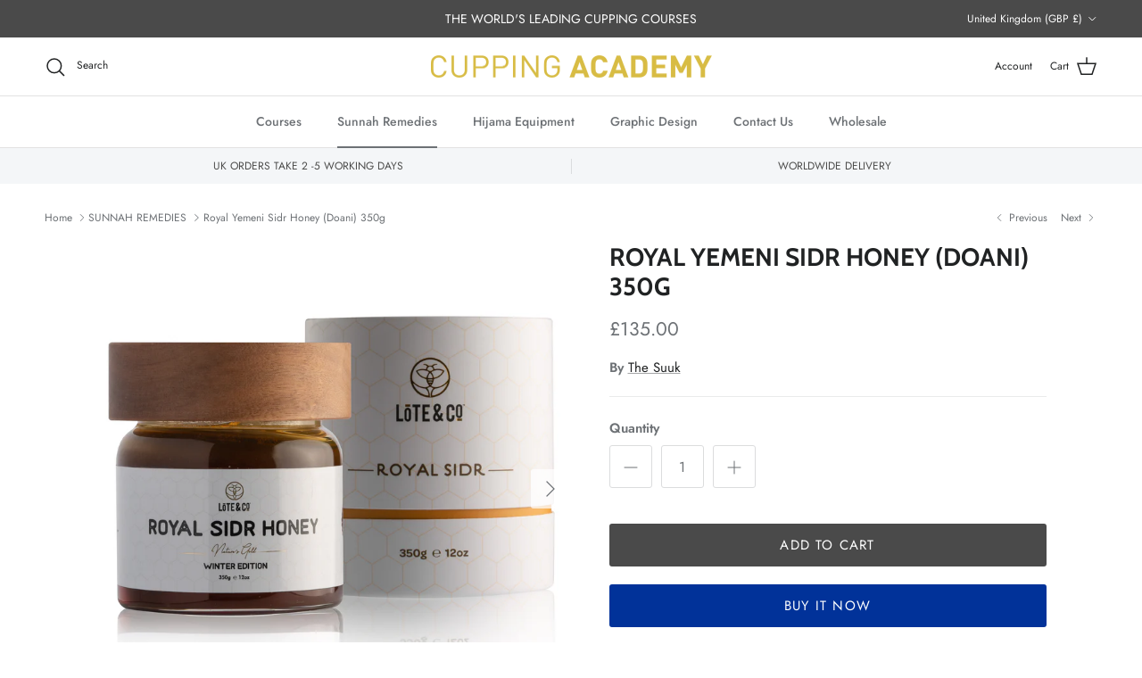

--- FILE ---
content_type: text/json
request_url: https://conf.config-security.com/model
body_size: 88
content:
{"title":"recommendation AI model (keras)","structure":"release_id=0x58:56:2d:2d:5e:71:42:71:25:20:37:4a:67:51:29:78:4c:48:20:6b:5a:46:7d:24:58:30:33:23:71;keras;4yz53m74fdqhckj9oq3pef6okev6gbq74mvjfeuqd1llpcvlw9uckuggu1st75nfecyot9rc","weights":"../weights/58562d2d.h5","biases":"../biases/58562d2d.h5"}